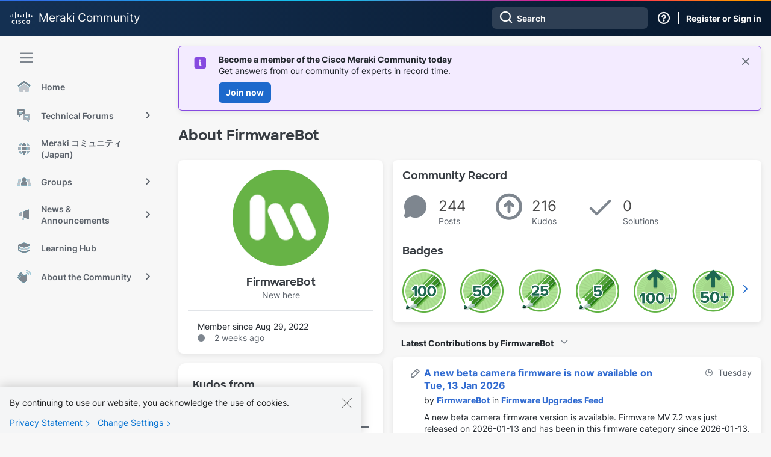

--- FILE ---
content_type: image/svg+xml
request_url: https://community.meraki.com/html/assets/magnetic_navigation_News.svg
body_size: 199
content:
<svg width="24" height="24" viewBox="0 0 24 24" fill="none" xmlns="http://www.w3.org/2000/svg">
<path fill-rule="evenodd" clip-rule="evenodd" d="M9 15.4712L3.61925 13.2556C3.24455 13.1013 3 12.7361 3 12.3309V10.6703C3 10.2651 3.24455 9.89992 3.61925 9.74563L9 7.53003V15.4712Z" fill="#A7ADB5"/>
<path fill-rule="evenodd" clip-rule="evenodd" d="M12 18.3273L8 16.6677V19.5C8 20.3285 8.67157 21 9.5 21H10.5C11.3284 21 12 20.3285 12 19.5V18.3273Z" fill="#C1C6CC"/>
<path fill-rule="evenodd" clip-rule="evenodd" d="M10.5 15.9883L18.6113 19.4103C19.2705 19.6884 20 19.2044 20 18.4889V4.50105C20 3.78617 19.2716 3.30219 18.6126 3.57914L10.5 6.9883V15.9883Z" fill="#7E868F"/>
</svg>
